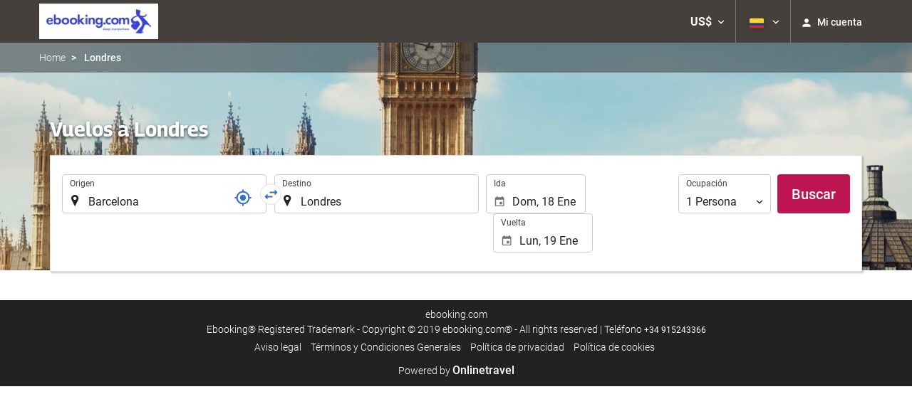

--- FILE ---
content_type: text/html; charset=UTF-8
request_url: https://booking.ebooking.com/themes/ilussion/cross_domain_helper?xdm_e=https%3A%2F%2Fbooking.ebooking.com%2Fco%2Fvuelo%2Fvuelos-barcelona-londres%2Fff32916-42790%2F&xdm_c=default1475&xdm_p=4
body_size: 2652
content:
<!DOCTYPE html>
<html lang="es"><head>
<script>
//<![CDATA[
var Themes = {"Ilusion":{"Ilusion":{"vars":{"preferencesCookie":"_upfs","preferencesDomain":".ebooking.com","userCurrency":"USD","conversionRates":{"AED":4.2624029997224,"AFN":76.025625988162,"ALL":96.706320996885,"AMD":441.32883937003,"ANG":2.0776129999084,"ARS":1659.1193328217,"ATS":13.760306621023,"AUD":1.728665000067,"AWG":2.0891269999985,"AZN":1.9776720000571,"BAM":1.9559279999229,"BBD":2.3404530000191,"BDT":142.12928861804,"BEF":40.339822015219,"BGN":1.9491199999975,"BHD":0.43812899999468,"BIF":3440.3251520108,"BMD":1.1606259999515,"BND":1.4958979998888,"BOB":8.029525000232,"BRL":6.2316370015611,"BSD":1.16207599999,"BTN":105.42588996925,"BWP":15.520013992348,"BYR":20790.280128234,"BZD":2.3371530002093,"CAD":1.6153020000804,"CLP":1029.1158484973,"CNY":8.0882280022233,"COP":4282.9799089695,"CRC":567.93712118239,"CUP":30.756584986383,"CVE":110.27220672175,"CYP":0.58527447856277,"CZK":24.275825011668,"CHF":0.93158700001822,"DEM":1.9558296193711,"DJF":206.93352289548,"DKK":7.4761759988961,"DOP":74.034838899894,"DZD":150.78385439056,"EEK":15.646636951909,"EGP":54.665572998058,"ESP":166.38603443479,"ETB":181.32685198634,"FIM":5.9457271987856,"FJD":2.6456510000325,"FKP":0.86744500002494,"FRF":6.5595708750774,"GBP":0.86707700000111,"GEL":3.1225370003859,"GHC":24528.440727023,"GIP":0.86744500002494,"GMD":85.88672564657,"GNF":10173.664452199,"GRD":340.7503206205,"GTQ":8.909581998933,"GYD":243.07588615259,"HKD":9.0615909969766,"HNL":30.646003002567,"HRK":7.5393139997643,"HTG":152.21994832681,"HUF":385.44829390371,"IDR":19625.120939808,"IEP":0.78756281712765,"ILS":3.6502890004252,"INR":105.27979653542,"IQD":1522.2994028019,"IRR":967960.50721131,"ISK":146.21609203133,"ITL":1936.2696216723,"JMD":183.38198671387,"JOD":0.8229299999894,"JPY":183.76774036338,"KES":149.89979723204,"KGS":101.49717673423,"KHR":4678.3056673931,"KMF":493.26639576805,"KPW":1044.5582432619,"KRW":1710.2755578876,"KWD":0.35745000000007,"KYD":0.96836299996695,"KZT":594.21883308851,"LAK":25126.638256814,"LBP":104061.52117132,"LKR":359.98352571393,"LRD":209.75371117766,"LSL":19.02734401723,"LTL":3.4528000004254,"LUF":40.339822015219,"LVL":0.70280000001763,"LYD":6.3144129994472,"MAD":10.69879900022,"MDL":19.9233019816,"MGF":13538.871453831,"MKD":61.559023009796,"MMK":2437.4869899132,"MNT":4135.6492969396,"MOP":9.3359100021711,"MRU":46.529041021854,"MTL":0.4293006223319,"MUR":53.741319084116,"MVR":17.943715001726,"MWK":2015.0317337273,"MXN":20.490895002972,"MYR":4.7092439996779,"MZM":35335.938769885,"NAD":19.02734401723,"NGN":1646.7313370997,"NIO":42.762795058047,"NLG":2.2037110717464,"NOK":11.716754993619,"NPR":168.68102453683,"NZD":2.0177779999002,"OMR":0.44493899999636,"PAB":1.16207599999,"PEN":3.9047550004857,"PGK":4.9643239997552,"PHP":68.976428836722,"PKR":325.21505495939,"PTE":200.48196666715,"PYG":7942.5215599748,"QAR":4.2251760007943,"ROL":44624.927484493,"RUB":90.405908879577,"RWF":1694.3107586192,"SAR":4.3527790006306,"SBD":9.4284729982766,"SCR":17.764584013336,"SDD":338.94743264267,"SEK":10.703180002973,"SGD":1.4903639999174,"SHP":0.87076999999807,"SIT":239.63977349249,"SKK":30.126016040561,"SLL":24337.769297417,"SOS":662.94331184999,"SRG":4126.45096332,"STN":24.501600989737,"SVC":9.6209800015856,"SYP":12836.031253169,"SZL":19.032244003371,"THB":36.455686042932,"TND":3.4083230003631,"TOP":2.7945080003746,"TRY":50.228989946848,"TTD":7.8905159974531,"TWD":36.702514955054,"TZS":2928.3914579993,"UAH":50.390892990973,"UGX":4131.2702871192,"USD":1.1606259999515,"UYU":44.972939040526,"UZS":13908.902253799,"VEF":3843197.5403536,"VND":30495.428735233,"VUV":139.74647418248,"WST":3.2383639998546,"XAF":655.99988979202,"XCD":3.1366500003613,"XOF":655.99988979202,"XPF":119.33174224344,"YER":276.78029235749,"ZAR":19.121354011683,"ZMK":7231.7508575049,"ZWD":435.62603752509,"EUR":1,"RON":5.093642999879,"PLN":4.2225309998686,"mBTC":0.012261185818516,"AOA":1063.1336608848,"CUC":1.1606259999515,"MZN":74.168321133225,"mBCH":1.9513677228572,"mLTC":26.367515809046,"mETH":0.34453932150263,"mDSH":18.049914786713,"mEOS":441.18814260983,"VES":396.13936832646,"XRP":0.56148089620627,"USDC":1.1587346603095,"GUSD":1.1587346603095,"PAX":1.1587346603095,"BUSD":1.1587346603095,"ZWL":373.72105647205,"RSD":117.34767040231,"BYN":3.3513190000002}}}},"Components":{"LanguageSelector":{"vars":[]},"Login":{"vars":{"user":{"id":"","email":"","name":"","first_name":"","last_name":""}}},"CookiePreferenceCenter":{"vars":{"data":{"show":false}}},"MultiLogin":{"vars":{"userLoggedIn":false}}}};
//]]>
</script>
<!--[if lt IE 9]><script src="https://eur2.otcdn.com/headers/vendor/json/json3.min.js?v=1748355822"></script><![endif]--><script src="https://eur2.otcdn.com/headers/ac/il_cd/il_cd_eb1bf117ce1f7b430a294cb622ee3f2f_20251222_124029.js"></script><meta name="robots" content="noindex, follow"></head>
<body>
<script>
</script>
</body>
</html>
